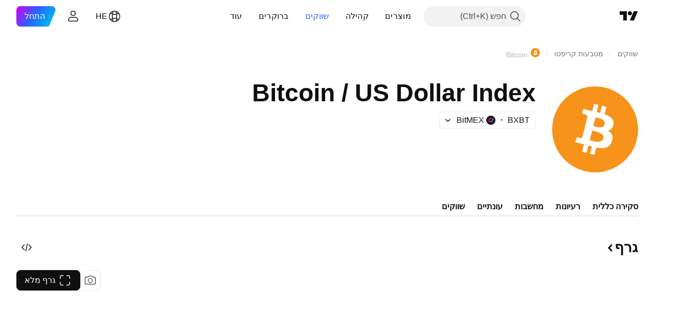

--- FILE ---
content_type: text/css; charset=utf-8
request_url: https://static.tradingview.com/static/bundles/41215.c1d75d260a744bcb31f6.rtl.css
body_size: 2933
content:
[data-theme=light]{--_0-tIxY:var(--color-cold-gray-900)}[data-theme=dark]{--_0-tIxY:var(--color-cold-gray-200)}.scale-q_GmPfaZ{direction:ltr;display:flex}.scaleValue-q_GmPfaZ{color:var(--_0-tIxY);cursor:default;display:flex;flex:1 1 auto;font-size:12px;line-height:17px}.scaleValue-q_GmPfaZ.mini-q_GmPfaZ{font-size:11px;letter-spacing:var(--scale-letter-spacing,.4px);line-height:16px}.boldValue-q_GmPfaZ{font-weight:700}.verticalScale-MDSQ3q5e{display:flex;flex-direction:column-reverse;justify-content:flex-end}.verticalScaleValue-MDSQ3q5e{display:flex;flex-grow:0;justify-content:flex-end;margin-top:calc(var(--details-chart-height)/var(--horizontal-lines-count) - 17px)}.verticalScaleValue-MDSQ3q5e.mini-MDSQ3q5e{margin-top:calc(var(--details-chart-height)/var(--horizontal-lines-count) - 16px)}.verticalScaleValue-MDSQ3q5e.mini-MDSQ3q5e:last-child,.verticalScaleValue-MDSQ3q5e:last-child{margin-top:0}.verticalScaleValue-MDSQ3q5e.zeroValueOnly-MDSQ3q5e{margin-top:var(--details-chart-height)}.horizontalScale-oGHMyBgj{display:grid;grid-auto-columns:1fr;grid-auto-flow:column;min-height:17px;word-break:break-word}.horizontalScale-oGHMyBgj.mini-oGHMyBgj{min-height:16px}.horizontalScaleValue-oGHMyBgj{display:flex;justify-content:center;min-width:0;padding:0 var(--horizontal-scale-values-gap,0);text-align:center}[data-theme=light]{--_0-d0Lm:transparent;--_1-d0Lm:var(--color-white);--_2-d0Lm:transparent}[data-theme=dark]{--_0-d0Lm:transparent;--_1-d0Lm:var(--color-white);--_2-d0Lm:transparent}.tooltipWrap-wwMtDf0M{left:-50%;pointer-events:none;position:relative}.tooltip-wwMtDf0M{background-color:var(--color-common-tooltip-bg);border-collapse:separate;border-radius:4px;border-spacing:2px;direction:rtl;padding:6px;top:0;visibility:hidden}.tooltip-wwMtDf0M.validated-wwMtDf0M{visibility:visible}.body-wwMtDf0M{vertical-align:baseline}.value-wwMtDf0M{direction:ltr;text-align:left}.label-wwMtDf0M{white-space:nowrap}.label-wwMtDf0M:not(:last-child){padding-left:8px}.swatch-wwMtDf0M{margin-bottom:1px;margin-left:4px}.titleWithValue-wwMtDf0M{color:var(--_1-d0Lm);font-size:13px;line-height:17px}.titleWithValue-wwMtDf0M:after{content:"\200E"}.title-wwMtDf0M{white-space:break-spaces}.title-wwMtDf0M,.value-wwMtDf0M{color:var(--_1-d0Lm);font-size:13px;line-height:16px}.arrow-wwMtDf0M{bottom:0;position:absolute;right:50%}.arrow-wwMtDf0M:after{border:0 solid;border-color:var(--color-common-tooltip-bg);box-sizing:border-box;content:"";display:block;height:0;position:absolute;width:0}.arrow--above-wwMtDf0M:after,.arrow--below-wwMtDf0M:after{border-left:6px solid;border-left-color:var(--_2-d0Lm);border-right:6px solid;border-right-color:var(--_2-d0Lm);left:50%;margin-left:-6px}.arrow--below-wwMtDf0M:after{border-bottom-width:4px;bottom:100%}.arrow--above-wwMtDf0M:after{border-top-width:4px;top:100%}.arrow--after-wwMtDf0M:after,.arrow--before-wwMtDf0M:after{border-bottom:6px solid;border-bottom-color:var(--_2-d0Lm);border-top:6px solid;border-top-color:var(--_2-d0Lm);margin-top:-6px;top:50%}.arrow--before-wwMtDf0M:after{border-right-width:4px;right:100%}.arrow--after-wwMtDf0M:after{border-left-width:4px;left:100%}.arrow-wwMtDf0M:after{border-left:6px solid;border-left-color:var(--_0-d0Lm);border-right:6px solid;border-right-color:var(--_0-d0Lm);border-top-width:var(--details-chart-tooltip-arrow-height);margin-right:-6px}.reversed-wwMtDf0M{bottom:unset;top:calc(var(--details-chart-tooltip-arrow-height)*-1)}.reversed-wwMtDf0M:after{border-bottom-width:var(--details-chart-tooltip-arrow-height);border-top-width:0}.unit-wwMtDf0M{font-family:-apple-system,BlinkMacSystemFont,Trebuchet MS,Roboto,Ubuntu,sans-serif;font-feature-settings:"tnum" on,"lnum" on;--ui-lib-typography-line-height:16px;line-height:var(--ui-lib-typography-line-height);--ui-lib-typography-font-size:11px;font-size:var(--ui-lib-typography-font-size);font-style:normal;font-weight:400;letter-spacing:.4px;text-transform:uppercase}.endSlot-wwMtDf0M,.unit-wwMtDf0M{margin-left:3px}.plainColumn-wwMtDf0M{align-items:center;display:flex;flex-direction:column}.plainValue-wwMtDf0M{--ui-lib-typography-font-size:13px;--ui-lib-typography-line-height:18px}.plainValue-wwMtDf0M,.plainValue-wwMtDf0M .unit-wwMtDf0M{font-family:-apple-system,BlinkMacSystemFont,Trebuchet MS,Roboto,Ubuntu,sans-serif;font-feature-settings:"tnum" on,"lnum" on;font-size:var(--ui-lib-typography-font-size);font-style:normal;font-weight:400;line-height:var(--ui-lib-typography-line-height)}.plainValue-wwMtDf0M .unit-wwMtDf0M{margin-left:2px;--ui-lib-typography-line-height:16px;--ui-lib-typography-font-size:11px;letter-spacing:.4px;text-transform:uppercase}.plainEndSlot-wwMtDf0M{color:var(--color-content-primary-neutral-light);font-size:11px;line-height:14px;margin-top:2px}[data-theme=light]{--_0-A09W:var(--color-cold-gray-100);--_1-A09W:#f0f3fa80}[data-theme=dark]{--_0-A09W:var(--color-cold-gray-800);--_1-A09W:#2a2e3980}.column-O8quzNTh{align-items:flex-end;direction:rtl;display:flex;flex:1 1 auto;justify-content:center;overflow:hidden;--columns-gap:var(--details-chart-columns-gap,48px);padding:0 calc(var(--columns-gap, 0px)/2);width:calc(var(--details-chart-column-width, auto) - var(--columns-gap, 0px))}@media (max-width:979px){.column-O8quzNTh{--columns-gap:var(--details-chart-columns-gap,32px)}}@media (max-width:767px){.column-O8quzNTh{--columns-gap:var(--details-chart-columns-gap,24px)}}@media (max-width:479px){.column-O8quzNTh{--columns-gap:var(--details-chart-columns-gap,16px)}}.column-O8quzNTh.mini-O8quzNTh{--columns-gap:var(--details-chart-columns-gap,8px)}@media (any-hover:hover){.column-O8quzNTh:hover{background:rgb(from var(--_0-A09W) r g b/.5)}}@supports not (background:rgb(from #000 r g b)){@media (any-hover:hover){.column-O8quzNTh:hover{background:var(--_1-A09W)}}}.column-O8quzNTh .circle-O8quzNTh{background-color:var(--details-chart-circle-color);border-radius:100%;height:16px;margin-bottom:-8px;position:absolute;width:16px}.column-O8quzNTh .bar-O8quzNTh{background-color:var(--details-chart-bar-color,var(--inner-bar-color));background-image:repeating-linear-gradient(45deg,transparent,transparent 11px,var(--details-chart-bar-hatch-color,transparent) 11px,var(--details-chart-bar-hatch-color,transparent) 12px);border-top-left-radius:var(--details-chart-bar-radius,2px);border-top-right-radius:var(--details-chart-bar-radius,2px);min-width:3px;position:var(--details-chart-column-bar-position,relative);width:var(--details-chart-column-bar-width,80px)}.column-O8quzNTh .bar-O8quzNTh.mini-O8quzNTh{width:var(--details-chart-column-bar-width,8px)}.column-O8quzNTh .bar-O8quzNTh.negative-O8quzNTh{border-radius:0 0 var(--details-chart-bar-radius,2px) var(--details-chart-bar-radius,2px)}.column-O8quzNTh .emptySpace-O8quzNTh{height:0;min-width:calc(var(--details-chart-column-bars-min-gap, 4px)/2);position:relative;width:calc(var(--details-chart-column-bars-gap, 8px)/2)}@media (max-width:767px){.column-O8quzNTh .emptySpace-O8quzNTh{min-width:calc(var(--details-chart-column-bars-min-gap, 2px)/2)}}@media (max-width:479px){.column-O8quzNTh .emptySpace-O8quzNTh{min-width:unset}}.column-O8quzNTh .emptySpace-O8quzNTh.mini-O8quzNTh{width:calc(var(--details-chart-column-bars-gap, 6px)/2)}.linePlot-FEIZCOIW{filter:drop-shadow(0 1px 1px rgb(from var(--color-cold-gray-900) r g b/.25));height:calc(100% + 16px);overflow:hidden;pointer-events:none;position:absolute;right:0;top:-8px;width:100%}@supports not (background:rgb(from #000 r g b)){.linePlot-FEIZCOIW{filter:drop-shadow(0 1px 1px #13172240)}}.linePlot-FEIZCOIW.mini-FEIZCOIW{filter:none}.canvas-FEIZCOIW{display:block;height:100%;width:100%}.legend-SblrXw5b{display:flex;flex-wrap:wrap;justify-content:center;margin-top:8px;min-height:16px}.legend-SblrXw5b .label-SblrXw5b{color:var(--details-chart-series-legend-color,var(--color-content-text-social-secondary));display:inline-block;font-family:-apple-system,BlinkMacSystemFont,Trebuchet MS,Roboto,Ubuntu,sans-serif;font-feature-settings:"tnum" on,"lnum" on;font-style:normal;max-width:100%;padding:0 8px;text-align:center;--ui-lib-typography-font-size:12px;font-size:var(--ui-lib-typography-font-size);font-weight:400;--ui-lib-typography-line-height:16px;line-height:var(--ui-lib-typography-line-height)}.legend-SblrXw5b .label-SblrXw5b .swatch-SblrXw5b{background-color:var(--details-chart-series-legend-color,transparent);margin-left:4px}.legend-SblrXw5b .label-SblrXw5b .labelText-SblrXw5b{color:var(--color-content-text-social-secondary);cursor:default}[data-theme=light]{--_0-YTOj:var(--color-cold-gray-100);--_1-YTOj:var(--color-cold-gray-550)}[data-theme=dark]{--_0-YTOj:var(--color-cold-gray-800);--_1-YTOj:var(--color-cold-gray-450)}.grid-BPIEBd6Y{display:flex;flex-direction:column;height:calc(100% + 2px);justify-content:space-between;position:absolute;top:-1px}.grid-BPIEBd6Y,.line-BPIEBd6Y{pointer-events:none;width:100%}.line-BPIEBd6Y{border-bottom:1px solid;border-bottom-color:var(--_0-YTOj);height:0}.boldLine-BPIEBd6Y{border-bottom-color:var(--_1-YTOj)}.hiddenLine-BPIEBd6Y{border-bottom:none}.stackSet-uTwlPogv{display:flex;height:100%;pointer-events:none;position:absolute;width:100%}.column-uTwlPogv{align-items:flex-end;display:flex;flex:1 1 auto;justify-content:center;overflow:hidden;padding:0 calc(var(--details-chart-columns-gap, 48px)/2)}@media (max-width:979px){.column-uTwlPogv{padding:0 calc(var(--details-chart-columns-gap, 32px)/2)}}@media (max-width:767px){.column-uTwlPogv{padding:0 calc(var(--details-chart-columns-gap, 24px)/2)}}@media (max-width:479px){.column-uTwlPogv{padding:0 calc(var(--details-chart-columns-gap, 16px)/2)}}.column-uTwlPogv.mini-uTwlPogv{padding:0 calc(var(--details-chart-columns-gap, 8px)/2)}.stackWrap-uTwlPogv{border-radius:2px;display:flex;flex:1 1 auto;flex-direction:column-reverse;justify-content:flex-end;max-width:var(--details-chart-column-bar-width,116px);overflow:hidden;position:relative;width:var(--details-chart-column-bar-width,80px)}.stackWrap-uTwlPogv.mini-uTwlPogv{flex-grow:0;width:var(--details-chart-column-bar-width,8px)}.stackWrap-uTwlPogv.positiveOnly-uTwlPogv{border-radius:2px 2px 0 0}.stackWrap-uTwlPogv.negativeOnly-uTwlPogv{border-radius:0 0 2px 2px}[data-theme=light]{--_0-eWv3:var(--color-cold-gray-100)}[data-theme=dark]{--_0-eWv3:var(--color-cold-gray-800)}.shadedLayer-fWOWVP1K{align-items:flex-end;background-image:repeating-linear-gradient(45deg,transparent,transparent 9px,var(--_0-eWv3) 9px,var(--_0-eWv3) 10px);bottom:0;display:flex;justify-content:center;padding-bottom:8px;pointer-events:none;position:absolute;right:0;top:0}.label-fWOWVP1K{--ui-lib-badge-background:var(--color-bg-secondary);--ui-lib-badge-color-content:var(--color-text-primary);box-shadow:0 4px 16px 0 var(--color-border),0 0 2px 0 var(--color-border);z-index:1}.labelContainer-fWOWVP1K{opacity:0}.container-iBFQvC6m{display:flex;max-width:100%;overflow:hidden;position:relative;width:100%}.container-iBFQvC6m.withOffset-iBFQvC6m:not(.withLeftSlot-iBFQvC6m):not(.withRightSlot-iBFQvC6m){margin:0 calc(var(--details-chart-filmstrip-horizontal-offset, 0px)*-1);max-width:calc(100% + var(--details-chart-filmstrip-horizontal-offset, 0px)*2);width:calc(100% + var(--details-chart-filmstrip-horizontal-offset, 0px)*2)}@media (pointer:fine){.container-iBFQvC6m.withOffset-iBFQvC6m:not(.withLeftSlot-iBFQvC6m):not(.withRightSlot-iBFQvC6m){margin:0;max-width:100%;width:100%}}.container-iBFQvC6m.withOffset-iBFQvC6m.withLeftSlot-iBFQvC6m:not(.withRightSlot-iBFQvC6m){margin-left:calc(var(--details-chart-filmstrip-horizontal-offset, 0px)*-1);max-width:calc(100% + var(--details-chart-filmstrip-horizontal-offset, 0px));width:calc(100% + var(--details-chart-filmstrip-horizontal-offset, 0px))}@media (pointer:fine){.container-iBFQvC6m.withOffset-iBFQvC6m.withLeftSlot-iBFQvC6m:not(.withRightSlot-iBFQvC6m){margin:0;max-width:100%;width:100%}}.container-iBFQvC6m.withOffset-iBFQvC6m.withRightSlot-iBFQvC6m:not(.withLeftSlot-iBFQvC6m){margin-right:calc(var(--details-chart-filmstrip-horizontal-offset, 0px)*-1);max-width:calc(100% + var(--details-chart-filmstrip-horizontal-offset, 0px));width:calc(100% + var(--details-chart-filmstrip-horizontal-offset, 0px))}@media (pointer:fine){.container-iBFQvC6m.withOffset-iBFQvC6m.withRightSlot-iBFQvC6m:not(.withLeftSlot-iBFQvC6m){margin:0;max-width:100%;width:100%}}.items-iBFQvC6m{display:flex;overflow:scroll;overscroll-behavior-x:contain;width:100%}@supports (-moz-appearance:none){.items-iBFQvC6m{scrollbar-width:none}}.items-iBFQvC6m.sb-scrollbar-wrap{display:none}.items-iBFQvC6m::-webkit-scrollbar{display:none;height:0;width:0}.items-iBFQvC6m::-webkit-scrollbar-thumb,.items-iBFQvC6m::-webkit-scrollbar-track{display:none}.items-iBFQvC6m::-webkit-scrollbar-corner{display:none}.offsetZone-iBFQvC6m{flex:none;width:var(--details-chart-filmstrip-horizontal-offset,0)}@media (pointer:fine){.offsetZone-iBFQvC6m{display:none}}.scrollBtnWrapper-iBFQvC6m{display:none}@media (pointer:fine){.scrollBtnWrapper-iBFQvC6m{align-items:center;display:flex;height:calc(var(--details-chart-height) + var(--details-chart-pane-top-margin) + var(--details-chart-pane-bottom-margin));margin-right:8px}.scrollBtnWrapper-iBFQvC6m:first-child{margin-left:8px;margin-right:0}}.scrollBtn-iBFQvC6m{--ui-lib-light-button-color-bg:var(--color-body-bg);height:28px;width:28px}.icon-iBFQvC6m svg{transform:scaleX(-1)}.wrap-S5220cYk{display:flex;flex-direction:column;--details-chart-height:var(--custom-details-chart-height,129px);--details-chart-pane-top-margin:var(--custom-details-chart-pane-top-margin,8px);--details-chart-pane-bottom-margin:var(--custom-details-chart-pane-bottom-margin,8px)}.wrap-S5220cYk .paneWrap-S5220cYk{display:flex}.pane-S5220cYk{display:flex;flex:1 1 auto;flex-direction:column}.pane-S5220cYk.overflowHidden-S5220cYk{overflow:hidden}.chart-S5220cYk{direction:ltr;display:flex;height:var(--details-chart-height);margin-bottom:var(--details-chart-pane-bottom-margin);margin-top:var(--details-chart-pane-top-margin);position:relative;width:100%}.invisible-S5220cYk{position:relative;top:8px;visibility:hidden}.horizontalScale-S5220cYk{display:var(--details-chart-bottom-scale-display,grid);--scale-letter-spacing:var(--horizontal-scale-letter-spacing,0)}.horizontalScale-S5220cYk.extendScaleValue-S5220cYk{--horizontal-scale-values-gap:5px}.rightScale-S5220cYk{margin-left:16px}.leftScale-S5220cYk{margin-right:16px}

--- FILE ---
content_type: image/svg+xml
request_url: https://s3-symbol-logo.tradingview.com/provider/bitmex.svg
body_size: 119
content:
<!-- by TradingView --><svg width="18" height="18" xmlns="http://www.w3.org/2000/svg"><path fill="url(#paint0_linear)" d="M0 0h18v18H0z"/><path d="M6.524 5h4.732l-1.33 3H7.575L5.38 13H3l3.524-8z" fill="#F40306"/><path d="M11.517 13H6.744l1.33-3h2.352l2.193-5H15l-3.483 8z" fill="#396AFF"/><defs><linearGradient id="paint0_linear" x1="3.349" y1="3.122" x2="21.904" y2="24.434" gradientUnits="userSpaceOnUse"><stop stop-color="#1A1E21"/><stop offset="1" stop-color="#06060A"/></linearGradient></defs></svg>